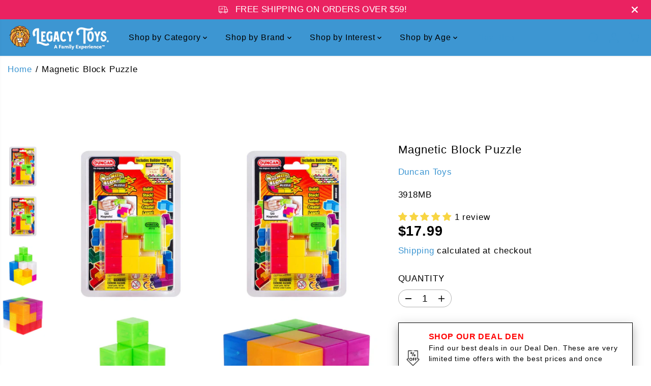

--- FILE ---
content_type: text/html; charset=utf-8
request_url: https://legacytoys.com/variants/31282083233865/?section_id=pickup-availability
body_size: 940
content:
<div id="shopify-section-pickup-availability" class="shopify-section">
<div  id="pickUpAvailabilityPreview"><div class="pickup-availability-info"><div class="pickup-availability-heading">
      <p>Pickup currently unavailable at <span class="color-foreground">Miller Hill Mall</span></p>
    </div><div class="pickup-availability-content">
        <a href="#" id="ShowPickupAvailabilityDrawer" class="pickup-availability-button link link--text underlined-link text-small" aria-haspopup="dialog">
          Check availability at other stores
        </a>
      </div></div>
</div>
<div id="pickUpAvailabilityMain" class="hidden">
  <div class="pickUpAvailabilityContent" tabindex="-1" role="dialog" aria-modal="true" aria-labelledby="PickupAvailabilityHeading">
    <div class="pickup-availability-header">
      <h5 class="pickup-availability-drawer-title" id="PickupAvailabilityHeading">Magnetic Block Puzzle</h5></div>
    <ul class="list-unstyled pickup-availability-list list-unstyled" data-store-availability-drawer-content><li class="pickup-availability-list__item">
        <h6 class="pickup-loaction-title">Miller Hill Mall</h6>
        <p class="pickup-availability-preview"><span>Pickup currently unavailable</span></p><address class="pickup-availability-address">
          <p>1600 Miller Trunk Hwy<br>Duluth MN 55811<br>United States</p>
<p>+12187292627</p></address>
      </li><li class="pickup-availability-list__item">
        <h6 class="pickup-loaction-title">Southdale Center</h6>
        <p class="pickup-availability-preview"><span>Pickup currently unavailable</span></p><address class="pickup-availability-address">
          <p>10 Southdale Center<br>Suite 1585<br>Edina MN 55435<br>United States</p>
<p>+19529556938</p></address>
      </li><li class="pickup-availability-list__item">
        <h6 class="pickup-loaction-title">West Acres Mall</h6>
        <p class="pickup-availability-preview"><span>Pickup currently unavailable</span></p><address class="pickup-availability-address">
          <p>3902 13th Ave. S<br>Fargo ND 58103<br>United States</p>
<p>+17012050085</p></address>
      </li><li class="pickup-availability-list__item">
        <h6 class="pickup-loaction-title">Rosedale Center</h6>
        <p class="pickup-availability-preview"><span>Pickup currently unavailable</span></p><address class="pickup-availability-address">
          <p>1595 Highway 36 W<br>Suite 905<br>Roseville MN 55113<br>United States</p>
<p>+16514882725</p></address>
      </li><li class="pickup-availability-list__item">
        <h6 class="pickup-loaction-title">Ridgedale Center</h6>
        <p class="pickup-availability-preview"><svg focusable="false" aria-hidden="true" viewBox="0 0 512 512">
            <path fill="green" d="M173.898 439.404l-166.4-166.4c-9.997-9.997-9.997-26.206 0-36.204l36.203-36.204c9.997-9.998 26.207-9.998 36.204 0L192 312.69 432.095 72.596c9.997-9.997 26.207-9.997 36.204 0l36.203 36.204c9.997 9.997 9.997 26.206 0 36.204l-294.4 294.401c-9.998 9.997-26.207 9.997-36.204-.001z"></path></svg>
          <span>Pickup available, usually ready in 2 hours</span></p><address class="pickup-availability-address">
          <p>12401 Wayzata Boulevard<br>Wayzata MN 55305<br>United States</p>
<p>+16124664940</p></address>
      </li></ul>
  </div>
</div></div>